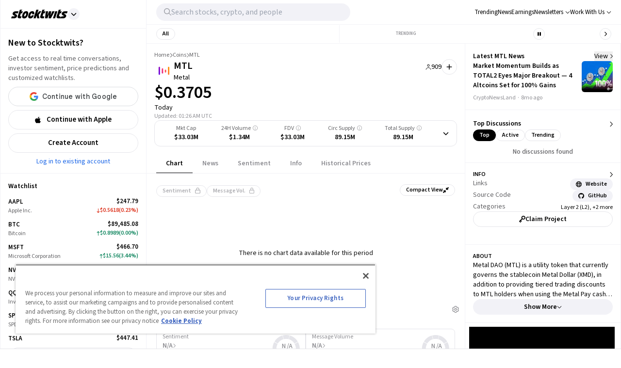

--- FILE ---
content_type: application/javascript; charset=UTF-8
request_url: https://stocktwits.com/_next/static/chunks/4685.ca4556098579c29a.js
body_size: 276
content:
(self.webpackChunk_N_E=self.webpackChunk_N_E||[]).push([[4685],{24685:(e,s,a)=>{"use strict";a.r(s),a.d(s,{default:()=>h});var r=a(80263),i=a(8365),n=a(14052),t=a(14388),l=a(31089),d=a(11815),c=a(52378),o=a(19673),b=a(91205),m=a(57593),x=a(94994),_=a.n(x);function h(e){let{symbolData:s,symbol:a}=e,{website:x,sourceCode:h,categories:p=[]}=s?.assetProfile?.info||{};return(0,r.jsxs)(l.A,{className:_().sidebarContainer,direction:"col",align:"start",children:[(0,r.jsxs)(l.A,{className:_().sidebarHeader,content:"between",children:[(0,r.jsx)("span",{children:"Info"}),(0,r.jsx)(o.A,{right:!0,className:"cursor-pointer",onClick:()=>{a&&((0,d.to)(a,"info"),(0,b.xu)("info",a))}})]}),(0,r.jsxs)(l.A,{className:_().sidebarContent,direction:"col",children:[(0,r.jsxs)(l.A,{className:_().sidebarItem,align:"start",content:"between",children:[(0,r.jsx)("span",{className:_().label,children:"Links"}),(0,r.jsxs)(c.A,{className:_().link,href:x,onClick:()=>(0,b.DE)(a,"website","right_rail"),children:[(0,r.jsx)(i.g,{icon:n.Bwz,className:"mr-2"}),"Website"]})]}),(0,r.jsxs)(l.A,{className:_().sidebarItem,align:"start",content:"between",children:[(0,r.jsx)("span",{className:_().label,children:"Source code"}),(0,r.jsxs)(c.A,{className:_().link,href:h,onClick:()=>(0,b.DE)(a,"sourceCode","right_rail"),children:[(0,r.jsx)(i.g,{icon:t.Vz1,className:"mr-2"}),"GitHub"]})]}),!!p?.length&&(0,r.jsxs)(l.A,{className:_().sidebarItem,align:"end",content:"between",children:[(0,r.jsx)("span",{className:_().label,children:"Categories"}),(0,r.jsxs)("span",{className:"truncate ml-1 text-xs",children:[p[0],p.length>1&&(0,r.jsxs)(r.Fragment,{children:[", +",p.length-1," more"]})]})]}),(0,r.jsx)(m.A,{symbol:a,symbolData:s,title:"Official Reps",onlyAvatars:!0,buttonClassName:"w-full",labelClassName:_().label,listClassName:_().sidebarItem})]})]})}},94994:e=>{e.exports={sidebarContainer:"Sidebar_sidebarContainer__OQ0nL bg-primary-background border-0 border-b border-primary-hairline text-primary-text overflow-hidden p-4 gap-4",sidebarHeader:"Sidebar_sidebarHeader__67P0E text-xs uppercase font-semibold w-full",sidebarContent:"Sidebar_sidebarContent___UQBf w-full gap-3",sidebarItem:"Sidebar_sidebarItem__AJw8o text-sm w-full",link:"Sidebar_link__285aa cursor-pointer inline-flex items-center rounded-full text-xs bg-st-button-tertiary-bg h-[24px] px-3 hover|!bg-light-grey-5 dark|hover|!bg-dark-grey-4 font-semibold",description:"Sidebar_description__bQ26m text-sm line-clamp-4",expandedDescription:"Sidebar_expandedDescription__adsKR !line-clamp-none",label:"Sidebar_label__yE_8Y text-st-secondary-text capitalize"}}}]);

--- FILE ---
content_type: application/javascript; charset=UTF-8
request_url: https://stocktwits.com/_next/static/chunks/webpack-f8ccbfc72de3ef5e.js
body_size: 4299
content:
(()=>{"use strict";var e={},a={};function c(t){var d=a[t];if(void 0!==d)return d.exports;var f=a[t]={id:t,loaded:!1,exports:{}},r=!0;try{e[t].call(f.exports,f,f.exports,c),r=!1}finally{r&&delete a[t]}return f.loaded=!0,f.exports}c.m=e,c.amdD=function(){throw Error("define cannot be used indirect")},c.amdO={},(()=>{var e=[];c.O=(a,t,d,f)=>{if(t){f=f||0;for(var r=e.length;r>0&&e[r-1][2]>f;r--)e[r]=e[r-1];e[r]=[t,d,f];return}for(var n=1/0,r=0;r<e.length;r++){for(var[t,d,f]=e[r],b=!0,o=0;o<t.length;o++)(!1&f||n>=f)&&Object.keys(c.O).every(e=>c.O[e](t[o]))?t.splice(o--,1):(b=!1,f<n&&(n=f));if(b){e.splice(r--,1);var i=d();void 0!==i&&(a=i)}}return a}})(),c.n=e=>{var a=e&&e.__esModule?()=>e.default:()=>e;return c.d(a,{a:a}),a},(()=>{var e,a=Object.getPrototypeOf?e=>Object.getPrototypeOf(e):e=>e.__proto__;c.t=function(t,d){if(1&d&&(t=this(t)),8&d||"object"==typeof t&&t&&(4&d&&t.__esModule||16&d&&"function"==typeof t.then))return t;var f=Object.create(null);c.r(f);var r={};e=e||[null,a({}),a([]),a(a)];for(var n=2&d&&t;"object"==typeof n&&!~e.indexOf(n);n=a(n))Object.getOwnPropertyNames(n).forEach(e=>r[e]=()=>t[e]);return r.default=()=>t,c.d(f,r),f}})(),c.d=(e,a)=>{for(var t in a)c.o(a,t)&&!c.o(e,t)&&Object.defineProperty(e,t,{enumerable:!0,get:a[t]})},c.f={},c.e=e=>Promise.all(Object.keys(c.f).reduce((a,t)=>(c.f[t](e,a),a),[])),c.u=e=>856===e?"static/chunks/5acfc821-4f06fd5d5ed6418a.js":2137===e?"static/chunks/2137-38099a85f898f0ab.js":9044===e?"static/chunks/9044-faafb616da0b938b.js":6317===e?"static/chunks/6317-bb8837cef02039eb.js":2016===e?"static/chunks/2016-00dbd33ffccfcb0e.js":9730===e?"static/chunks/9730-82aa8f36136c1c47.js":2114===e?"static/chunks/2114-90d68adedec1ae78.js":8924===e?"static/chunks/8924-22f64aaa3e17d356.js":9186===e?"static/chunks/9186-33edccfbb14239b5.js":6899===e?"static/chunks/6899-a077217410c1ae63.js":3722===e?"static/chunks/3722-ee588a2a4a09e60a.js":5291===e?"static/chunks/5291-26183f797a9d8231.js":3779===e?"static/chunks/3779-014aeef0e3c48bf1.js":6661===e?"static/chunks/6661-643200f8bf50dcb9.js":5235===e?"static/chunks/5235-08634ca66f15214e.js":6637===e?"static/chunks/6637-c612550e76622708.js":6093===e?"static/chunks/6093-27e4870e888e820e.js":2381===e?"static/chunks/2381-64ec1e1a5c5055fe.js":5445===e?"static/chunks/5445-165b34f21bf0ea1a.js":"static/chunks/"+(({2042:"reactPlayerTwitch",2723:"reactPlayerMux",3392:"reactPlayerVidyard",3670:"2f0279e0",4335:"a838c7d0",6173:"reactPlayerVimeo",6328:"reactPlayerDailyMotion",6353:"reactPlayerPreview",6463:"reactPlayerKaltura",6887:"reactPlayerFacebook",7458:"reactPlayerFilePlayer",7570:"reactPlayerMixcloud",7627:"reactPlayerStreamable",8446:"reactPlayerYouTube",9340:"reactPlayerWistia",9979:"reactPlayerSoundCloud"})[e]||e)+"."+({9:"8ef1d0c04d4bfba5",344:"809d4e53d31e885b",433:"1702ebaebfc7cf9a",551:"22c38c56dc1a037b",848:"943b35bd7f9d0b95",850:"bb01a38cd202be33",1025:"031a0f397ff95ae9",1030:"cc20c324464e4e3b",1273:"22ef78a81815ad95",1572:"b4501cf4b070c4dc",1714:"e0d540ddcdca736e",1789:"9b5ac15e27a151c5",2042:"b115e3e69a5c73ad",2050:"183df0533c228165",2171:"0ed4d13b24b68cb1",2379:"a45441cd7219f37c",2428:"b7105a4a7d00089d",2628:"6b379441882e25f8",2687:"872f708b56e77315",2723:"7ee3c2b499258a7c",2794:"f3a95e632c2e05e7",2842:"bdee561d38b7d9d2",2843:"3f305bd968e1f6f8",2936:"e0cfb24678c1ab75",2965:"4e54d6db9d50829d",3179:"4d91611340086f2b",3202:"15f624d0e839b530",3203:"74a93cff06d079a3",3227:"4db5ef00947b4230",3364:"c61baacb48215388",3379:"9d087c2b216de1c6",3383:"894f715ad3089fec",3392:"07a2f25b72b1737c",3529:"a2b9e48c6777c730",3670:"ccbc115196005883",3694:"d13c898340b7c2b2",3747:"534c096bc9a3b219",3793:"ca9731eed064dbeb",3923:"aefd290633a1648f",4026:"830dc67072ee9f67",4078:"a9833afdb6acbc67",4331:"6fc954530204ed00",4335:"35321b881b81b115",4385:"f29988a498a365d0",4393:"c045c65757c91653",4395:"99b49dec3006a853",4545:"bdb83e53b2dbd331",4553:"2ad3a7d4ce817951",4685:"ca4556098579c29a",4724:"03521e68abfcd1a4",5073:"52c937454ce83bcc",5287:"e972d4c59403a572",5346:"0cb6bcec3458454c",5548:"544bbf46ceba030d",5596:"de1f1d7c2f2b358a",5752:"5c01e66d430f7120",5774:"c11d61fec5b1951c",5844:"3a2ff3d816bc9436",5846:"fe4797d8f95332f8",5865:"284f9e55a617264d",5924:"2321725a993dff9a",5990:"05aff52d2f9e2e2f",6044:"5654f4a8e7d1e4f6",6173:"229021f2e48c2f0a",6328:"785ff047fc828686",6353:"7bb99c81de4f3aff",6416:"0134d3350d51847b",6463:"f87a0d2d23fd1be2",6600:"69918ac56c260d2b",6610:"aff8b1edff157d82",6887:"3dde719516225712",7084:"b76e5d6d913c6df5",7317:"7016b8a4a6a96e84",7342:"3969b464a0ad43bc",7355:"88bed4ddea204b18",7458:"e6fd7985f50a2d95",7570:"601f5fd4ccb68db0",7622:"45cb1ac1d498b62e",7625:"852769086b011118",7627:"c020b729d8e2800f",7697:"59401831ac132ccf",7739:"8dcfa35b35422846",7862:"aab4d9e20afce92b",7876:"95df5e20ef1f434c",7914:"9dbc533ccd49373d",7917:"3e43742ff3d9b0d1",7945:"7f0775d2f5ab31c3",7952:"db029f3c9ffc8a85",8266:"c0a5f82df384dbc7",8276:"96c4de75f8f7ca73",8446:"93e1a9c395423f02",8469:"f33cda9d8c91c3f7",8626:"fc60518da6e69715",8714:"dc80ff03716324ac",8763:"d0ac341379b7515a",8786:"4563dd169d173616",9027:"06153fa2fe96cf3b",9275:"a31dad139d4cae90",9340:"841f433e3a3cd785",9510:"817938eb529da3e8",9520:"21a585d5889edde3",9677:"cb68ba20bf151866",9729:"06001cff6adeaa6d",9812:"ca8dd6c96bd7181f",9836:"c0f2afbe964331e1",9916:"05aa482e6d865588",9979:"1c5524065041b0a0"})[e]+".js",c.miniCssF=e=>"static/css/"+({261:"c0c0ca0dbbb97ae0",514:"ee9d5d5aca7e7558",1459:"c77661bef0e366ab",1472:"c83c0d4812076662",1509:"ef46db3751d8e999",2161:"ef46db3751d8e999",2304:"ed62e400d0100524",2458:"929433c53ea17344",2641:"107862840a86d442",2890:"30f1953402a1f744",3240:"ef46db3751d8e999",3491:"ef46db3751d8e999",4340:"dcaf558058b74375",4566:"6b6815f347804335",5481:"0291faed314718ab",5553:"863af204c6c65c90",5817:"797296e314724b9f",6481:"ef46db3751d8e999",6827:"cb0b940e1985dca8",7085:"ef46db3751d8e999",7470:"bb25bb6884299594",7663:"550c4fc55e6d8127",8483:"3ac0ef99d17b4868",8802:"a3d55cd6b5a5d71a",8938:"c062dd269cc710ff",9567:"695e55b993062e8e",9950:"cca43eba82281a56"})[e]+".css",c.g=function(){if("object"==typeof globalThis)return globalThis;try{return this||Function("return this")()}catch(e){if("object"==typeof window)return window}}(),c.o=(e,a)=>Object.prototype.hasOwnProperty.call(e,a),(()=>{var e={},a="_N_E:";c.l=(t,d,f,r)=>{if(e[t])return void e[t].push(d);if(void 0!==f)for(var n,b,o=document.getElementsByTagName("script"),i=0;i<o.length;i++){var s=o[i];if(s.getAttribute("src")==t||s.getAttribute("data-webpack")==a+f){n=s;break}}n||(b=!0,(n=document.createElement("script")).charset="utf-8",n.timeout=120,c.nc&&n.setAttribute("nonce",c.nc),n.setAttribute("data-webpack",a+f),n.src=c.tu(t),0!==n.src.indexOf(window.location.origin+"/")&&(n.crossOrigin="anonymous")),e[t]=[d];var l=(a,c)=>{n.onerror=n.onload=null,clearTimeout(u);var d=e[t];if(delete e[t],n.parentNode&&n.parentNode.removeChild(n),d&&d.forEach(e=>e(c)),a)return a(c)},u=setTimeout(l.bind(null,void 0,{type:"timeout",target:n}),12e4);n.onerror=l.bind(null,n.onerror),n.onload=l.bind(null,n.onload),b&&document.head.appendChild(n)}})(),c.r=e=>{"undefined"!=typeof Symbol&&Symbol.toStringTag&&Object.defineProperty(e,Symbol.toStringTag,{value:"Module"}),Object.defineProperty(e,"__esModule",{value:!0})},c.nmd=e=>(e.paths=[],e.children||(e.children=[]),e),(()=>{var e;c.tt=()=>(void 0===e&&(e={createScriptURL:e=>e},"undefined"!=typeof trustedTypes&&trustedTypes.createPolicy&&(e=trustedTypes.createPolicy("nextjs#bundler",e))),e)})(),c.tu=e=>c.tt().createScriptURL(e),c.p="https://chunks-prd.stocktwits-cdn.com/_next/",(()=>{var e=(e,a,c,t)=>{var d=document.createElement("link");return d.rel="stylesheet",d.type="text/css",d.onerror=d.onload=f=>{if(d.onerror=d.onload=null,"load"===f.type)c();else{var r=f&&("load"===f.type?"missing":f.type),n=f&&f.target&&f.target.href||a,b=Error("Loading CSS chunk "+e+" failed.\n("+n+")");b.code="CSS_CHUNK_LOAD_FAILED",b.type=r,b.request=n,d.parentNode.removeChild(d),t(b)}},d.href=a,0!==d.href.indexOf(window.location.origin+"/")&&(d.crossOrigin="anonymous"),!function(e){if("function"==typeof _N_E_STYLE_LOAD){let{href:a,onload:c,onerror:t}=e;_N_E_STYLE_LOAD(0===a.indexOf(window.location.origin)?new URL(a).pathname:a).then(()=>null==c?void 0:c.call(e,{type:"load"}),()=>null==t?void 0:t.call(e,{}))}else document.head.appendChild(e)}(d),d},a=(e,a)=>{for(var c=document.getElementsByTagName("link"),t=0;t<c.length;t++){var d=c[t],f=d.getAttribute("data-href")||d.getAttribute("href");if("stylesheet"===d.rel&&(f===e||f===a))return d}for(var r=document.getElementsByTagName("style"),t=0;t<r.length;t++){var d=r[t],f=d.getAttribute("data-href");if(f===e||f===a)return d}},t=t=>new Promise((d,f)=>{var r=c.miniCssF(t),n=c.p+r;if(a(r,n))return d();e(t,n,d,f)}),d={8068:0};c.f.miniCss=(e,a)=>{d[e]?a.push(d[e]):0!==d[e]&&({261:1,514:1,1459:1,1472:1,1509:1,2161:1,2304:1,2458:1,2641:1,2890:1,3240:1,3491:1,4340:1,4566:1,5481:1,5553:1,5817:1,6481:1,6827:1,7085:1,7470:1,7663:1,8483:1,8802:1,8938:1,9567:1,9950:1})[e]&&a.push(d[e]=t(e).then(()=>{d[e]=0},a=>{throw delete d[e],a}))}})(),(()=>{var e={8068:0};c.f.j=(a,t)=>{var d=c.o(e,a)?e[a]:void 0;if(0!==d)if(d)t.push(d[2]);else if(/^(1(459|472|509)|2((16|6|64)1|304|458|890)|5(14|481|553|817)|7(085|470|663)|8(068|483|802|938)|(324|434|995)0|3491|4566|6481|6827|9567)$/.test(a))e[a]=0;else{var f=new Promise((c,t)=>d=e[a]=[c,t]);t.push(d[2]=f);var r=c.p+c.u(a),n=Error();c.l(r,t=>{if(c.o(e,a)&&(0!==(d=e[a])&&(e[a]=void 0),d)){var f=t&&("load"===t.type?"missing":t.type),r=t&&t.target&&t.target.src;n.message="Loading chunk "+a+" failed.\n("+f+": "+r+")",n.name="ChunkLoadError",n.type=f,n.request=r,d[1](n)}},"chunk-"+a,a)}},c.O.j=a=>0===e[a];var a=(a,t)=>{var d,f,[r,n,b]=t,o=0;if(r.some(a=>0!==e[a])){for(d in n)c.o(n,d)&&(c.m[d]=n[d]);if(b)var i=b(c)}for(a&&a(t);o<r.length;o++)f=r[o],c.o(e,f)&&e[f]&&e[f][0](),e[f]=0;return c.O(i)},t=self.webpackChunk_N_E=self.webpackChunk_N_E||[];t.forEach(a.bind(null,0)),t.push=a.bind(null,t.push.bind(t))})(),c.nc=void 0})();